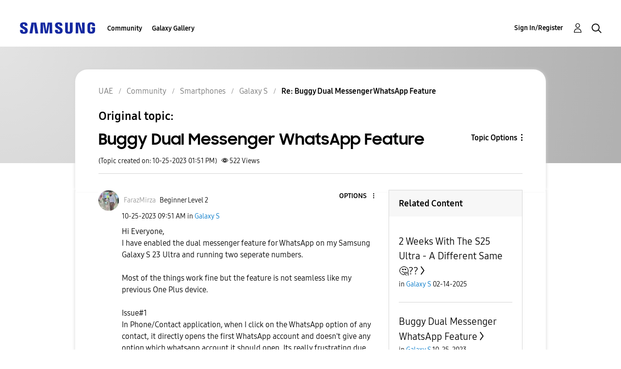

--- FILE ---
content_type: text/html; charset=UTF-8
request_url: https://r2.community.samsung.com/t5/Galaxy-S/Buggy-Dual-Messenger-WhatsApp-Feature/m-p/14766165/highlight/true
body_size: 1927
content:
<!DOCTYPE html>
<html lang="en">
<head>
    <meta charset="utf-8">
    <meta name="viewport" content="width=device-width, initial-scale=1">
    <title></title>
    <style>
        body {
            font-family: "Arial";
        }
    </style>
    <script type="text/javascript">
    window.awsWafCookieDomainList = ['vggiy29687.lithium.com','r2.community.samsung.com'];
    window.gokuProps = {
"key":"AQIDAHjcYu/GjX+QlghicBgQ/7bFaQZ+m5FKCMDnO+vTbNg96AHf0QDR8N4FZ0BkUn8kcucXAAAAfjB8BgkqhkiG9w0BBwagbzBtAgEAMGgGCSqGSIb3DQEHATAeBglghkgBZQMEAS4wEQQMuq52ahLIzXS391ltAgEQgDujRkBXrrIUjgs1lAsFcu/9kgpI/IuavohSG7yE1BYsDzpFl4iqc4edkSwfTozI/iGO7lnWq3QC9N4X1w==",
          "iv":"D549UAFXrAAAAGhO",
          "context":"9MqZr95PhGHQOkH1Rh67b+UzWndtFnVXa+74pUd5K4AKIT7ekf6bep83zByzx/htM0/dtxbhDPn3MbFX+eZtUGhovG7hXovBna1chQR8n6WgPYYy5w4RE4TSpud3e2I1Z6udfTp1PcAyczp8GX3kq5DJxDmeFV9BM6RyG4Ahv+c98mN4Ey+4C1CpTZvKWEOUOdCfZGML0U0sqQJnCCveet+5sYEwK0B1fHnBEbUuHtZwPxEhFOLN2jFKrXCKN4qn9Ev5Pu/JUTfSdPBWU4VPfZ8J/5E+HU4x1ILNPIlzen8SGk7Q0zDWXlL4y1e3wC6LUjFTFe0Up70baniDBlqSqTfpLYXuLNfDTPYhnZztOilXANiEBJQBtE7xnBoqjvTU13dpG//h2Dxbg3OxPYBmORCXX/ik9pb9Q3tg"
};
    </script>
    <script src="https://bc0439715fa6.967eb88d.us-east-2.token.awswaf.com/bc0439715fa6/e566d069acb5/9c5f3411fe12/challenge.js"></script>
</head>
<body>
    <div id="challenge-container"></div>
    <script type="text/javascript">
        AwsWafIntegration.saveReferrer();
        AwsWafIntegration.checkForceRefresh().then((forceRefresh) => {
            if (forceRefresh) {
                AwsWafIntegration.forceRefreshToken().then(() => {
                    window.location.reload(true);
                });
            } else {
                AwsWafIntegration.getToken().then(() => {
                    window.location.reload(true);
                });
            }
        });
    </script>
    <noscript>
        <h1>JavaScript is disabled</h1>
        In order to continue, we need to verify that you're not a robot.
        This requires JavaScript. Enable JavaScript and then reload the page.
    </noscript>
</body>
</html>